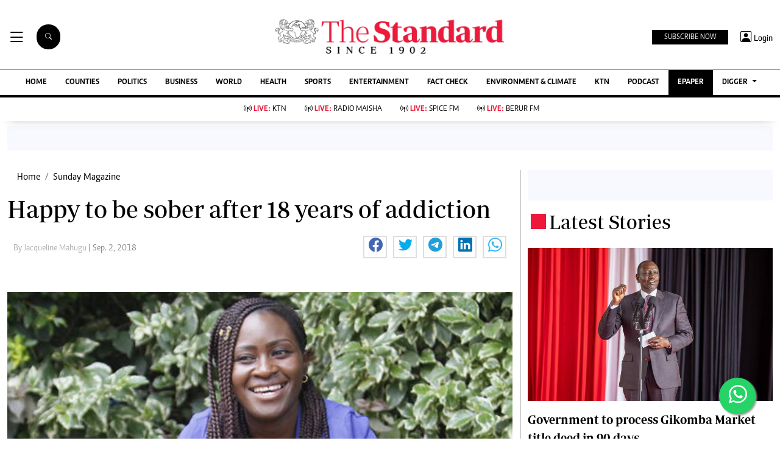

--- FILE ---
content_type: text/html; charset=utf-8
request_url: https://www.google.com/recaptcha/api2/aframe
body_size: 95
content:
<!DOCTYPE HTML><html><head><meta http-equiv="content-type" content="text/html; charset=UTF-8"></head><body><script nonce="I-_M-U6aG92y8OQ5luOo4g">/** Anti-fraud and anti-abuse applications only. See google.com/recaptcha */ try{var clients={'sodar':'https://pagead2.googlesyndication.com/pagead/sodar?'};window.addEventListener("message",function(a){try{if(a.source===window.parent){var b=JSON.parse(a.data);var c=clients[b['id']];if(c){var d=document.createElement('img');d.src=c+b['params']+'&rc='+(localStorage.getItem("rc::a")?sessionStorage.getItem("rc::b"):"");window.document.body.appendChild(d);sessionStorage.setItem("rc::e",parseInt(sessionStorage.getItem("rc::e")||0)+1);localStorage.setItem("rc::h",'1768941709626');}}}catch(b){}});window.parent.postMessage("_grecaptcha_ready", "*");}catch(b){}</script></body></html>

--- FILE ---
content_type: application/javascript; charset=utf-8
request_url: https://fundingchoicesmessages.google.com/f/AGSKWxWHSvbSfaq2SkhTdVKIBsF7UP2qpQ_A2weO_LuGrfOU0Sv8luv437GPv3k29Absn4A2TYuhSdDxj1yLiOb02sy9r7gPL6FFnr5pjLmenUm1qdqgTSO80WoBiGJCX3gQT06SCotXFvqy0S1zbHBXg67jnTR46PWGGysosPZiu91DuGySspDTrFEQ1Uue/_/ads_160__banner_ad-&customSizeAd=/v2/ads./side_adverts.
body_size: -1290
content:
window['078b55dd-9d6e-4bc1-ac04-7f363f3fafd0'] = true;